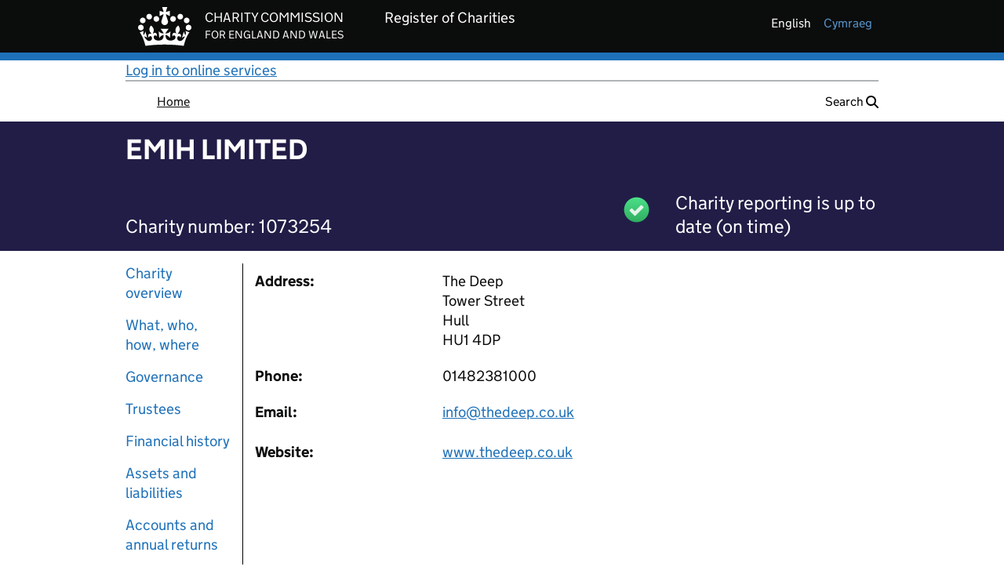

--- FILE ---
content_type: application/javascript
request_url: https://register-of-charities.charitycommission.gov.uk/o/frontend-js-spa-web/__liferay__/index.js
body_size: 38116
content:
var ce=Object.defineProperty;var he=Object.getOwnPropertyDescriptor;var ue=Object.getOwnPropertyNames;var de=Object.prototype.hasOwnProperty;var V=(i,e,t,r)=>{if(e&&typeof e=="object"||typeof e=="function")for(let a of ue(e))!de.call(i,a)&&a!==t&&ce(i,a,{get:()=>e[a],enumerable:!(r=he(e,a))||r.enumerable});return i},Q=(i,e,t)=>(V(i,e,"default"),t&&V(t,e,"default"));var n={};Q(n,De);import*as De from"../../frontend-js-web/__liferay__/index.js";{/*removed: await import('@liferay/language...')*/};var y=class i extends n.Disposable{constructor(e){if(super(),!e)throw new Error("Surface element id not specified. A surface element requires a valid id.");this.activeChild=null,this.defaultChild=null,this.element=null,this.id=e,this.transitionFn=null,this.defaultChild=this.getChild(i.DEFAULT),this.maybeWrapContentAsDefault_(),this.activeChild=this.defaultChild}addContent(e,t){let r=typeof t=="string"?(0,n.buildFragment)(t):t;Liferay.DOMTaskRunner.runTasks(r);let a=this.defaultChild;if(r){if(a=this.getChild(e),a)for(;a.firstChild;)a.removeChild(a.firstChild);else a=this.createChild(e),this.transition(a,null);a.appendChild(r)}let s=this.getElement();return s&&a&&s.appendChild(a),a}createChild(e){let t=document.createElement("div");return t.setAttribute("id",this.makeId_(e)),t}getChild(e){return document.getElementById(this.makeId_(e))}getElement(){return this.element?this.element:(this.element=document.getElementById(this.id),this.element)}getId(){return this.id}getTransitionFn(){return this.transitionFn}makeId_(e){return this.id+"-"+e}maybeWrapContentAsDefault_(){let e=this.getElement();if(e&&!this.defaultChild){let t=[];e.childNodes.forEach(a=>{a.classList&&(a.classList.contains("yui3-dd-proxy")||a.classList.contains("yui3-dd-shim"))||t.push(a)});let r=document.createDocumentFragment();t.forEach(a=>{r.appendChild(a)}),this.defaultChild=this.addContent(i.DEFAULT,r),this.transition(null,this.defaultChild)}}setId(e){this.id=e}setTransitionFn(e){this.transitionFn=e}show(e){let t=this.activeChild,r=this.getChild(e);return r||(r=this.defaultChild),this.activeChild=r,this.transition(t,r).finally(()=>{t&&t!==r&&t.remove()})}remove(e){let t=this.getChild(e);t&&t.remove()}toString(){return this.id}transition(e,t){let r=this.transitionFn||i.defaultTransition;return Promise.resolve(r.call(this,e,t))}};y.DEFAULT="default";y.defaultTransition=function(i,e){i&&(i.style.display="none",i.classList.remove("flipped")),e&&(e.style.display="block",e.classList.add("flipped"))};var m=y;var fe=1;function R(i){Array.prototype.slice.call(i.attributes).forEach(e=>i.removeAttribute(e.name))}function D(i,e){Array.prototype.slice.call(i.attributes).forEach(t=>e.setAttribute(t.name,t.value))}function W(){return`${window.location.pathname}${window.location.search}${window.location.hash}`}function E(){return`${window.location.pathname}${window.location.search}`}function N(i){let[e,t]=[0,0];do e+=i.offsetLeft,t+=i.offsetTop,i=i.offsetParent;while(i);return{offsetLeft:e,offsetTop:t}}function A(i){return"p_p_id_"+i+"_"}function pe(i){return i.map(e=>A(e))}function p(){return fe++}function d(i){let e=!i||i.startsWith("/")?new URL(i,window.location.origin):new URL(i);return e.pathname+e.search+e.hash}function S(i){let e=!i||i.startsWith("/")?new URL(i,window.location.origin):new URL(i);return e.pathname+e.search}function I(i){return(!i||i.startsWith("/")?new URL(i,window.location.origin):new URL(i)).pathname}function v(i){if(i){let e=E();return S(i)===d(e)}return!1}function G(i){let e=i?i.length:0;return e>1&&i[e-1]==="/"&&(i=i.substr(0,e-1)),i}function X(){pe(Liferay.Portlet.list).forEach(i=>{let e=document.querySelector("#"+i);e&&(Liferay.Portlet.destroy(e),e.portletProcessed=!1)}),Liferay.Portlet.readyCounter=0,Liferay.destroyComponents((i,e)=>e.destroyOnNavigate)}function me(i,e,t){let r=function(){e&&e()};if(i.rel&&i.rel!=="stylesheet"&&i.rel!=="canonical"&&i.rel!=="alternate"){setTimeout(r);return}return i.tagName==="STYLE"||i.rel==="canonical"||i.rel==="alternate"?setTimeout(r):(i.addEventListener("load",r,{once:!0}),i.addEventListener("error",r,{once:!0})),t?t(i):document.head.appendChild(i),i}function K(i,e,t){let r=i.querySelectorAll("style,link");if(!r.length&&e){setTimeout(e);return}let a=0,s=function(){e&&++a===r.length&&setTimeout(e)};for(let l=0;l<r.length;l++)me(r[l],s,t)}function x(i){Object.defineProperty(document,"referrer",{configurable:!0,get(){return i}})}{/*removed: await import('@liferay/language...')*/};var z=/([/])?(?:(?::(\w+)(?:\(((?:\\.|[^\\()])*)\))?|\(((?:\\.|[^\\()])+)\))([+*?])?)/g;function ge(i){return{match:i[0],modifier:i[5],name:i[2],paramPattern:i[3],prefix:i[1],unnamedPattern:i[4]}}function Y(i){let e="";for(let t=0;t<i.length;t++)if(typeof i[t]=="string")e+=J(i[t]);else{let r=k(i[t].pattern);i[t].repeat&&(r+=k("\\/"+r)+"*"),r=J(i[t].prefix)+`(${r})`,i[t].optional&&(i[t].partial||(r=k(r)),r+="?"),e+=r}return new RegExp("^"+ye(e)+"$")}function k(i){return`(?:${i})`}function J(i){return i.replace(/([.+*?=^!:${}()[]|\/\\])/g,"\\$1")}function ye(i){return i.endsWith("/")?i+="?":i+="\\/?",i}function T(i){if(typeof i!="string")return i;let e=i,t=0,r=[],a="",s=0,l=z.exec(e);for(;l;){let o=ge(l);a=e.slice(s,l.index),s=l.index+o.match.length,r.push(a),r.push({name:o.name?o.name:""+t++,optional:o.modifier==="*"||o.modifier==="?",partial:e[s]&&e[s]!==o.prefix,pattern:o.paramPattern||o.unnamedPattern||"[^\\/]+",prefix:o.prefix||"",repeat:o.modifier==="*"||o.modifier==="+"}),l=z.exec(e)}return s<e.length&&r.push(e.substr(s)),r}function Z(i){return Y(T(i))}function ee(i,e){let t={},r=T(i),a=e.match(Y(r));if(!a)return null;let s=1;for(let l=0;l<r.length;l++)if(typeof r[l]!="string"){let o=a[s++];o!==void 0&&(r[l].repeat&&(o=o.split("/")),t[r[l].name]=o)}return t}{/*removed: await import('@liferay/language...')*/};var U=class{constructor(e,t){if(!e)throw new Error("Route path not specified.");if(typeof t!="function")throw new Error("Route handler is not a function.");this.handler=t,this.path=e}buildParsedData_(){if(!this.parsedData_){let e=T(this.path),t=Z(e);this.parsedData_={regex:t,tokens:e}}return this.parsedData_}extractParams(e){return typeof this.path=="string"?ee(this.buildParsedData_().tokens,e):{}}getHandler(){return this.handler}getPath(){return this.path}matchesPath(e){let t=this.path;return typeof t=="function"?t(e):(typeof t=="string"&&(t=this.buildParsedData_().regex),t instanceof RegExp?e.search(t)>-1:!1)}},F=U;{/*removed: await import('@liferay/language...')*/};var H=class extends n.Disposable{constructor(){super(),this.cache=null,this.cacheable=!1}addCache(e){return this.cacheable&&(this.cache=e),this}clearCache(){return this.cache=null,this}disposeInternal(){this.clearCache()}getCache(){return this.cache}isCacheable(){return this.cacheable}setCacheable(e){e||this.clearCache(),this.cacheable=e}},te=H;{/*removed: await import('@liferay/language...')*/};var P=class extends te{constructor(){super(),this.id=this.makeId_(p()),this.metas=null,this.title=null}activate(){}beforeActivate(){}beforeDeactivate(){}beforeUpdateHistoryPath(e){return e}beforeUpdateHistoryState(e){return e}deactivate(){}disposeInternal(){super.disposeInternal()}evaluateScripts(e){return Object.keys(e).forEach(t=>{e[t].activeChild&&(0,n.runScriptsInElement)(e[t].activeChild)}),Promise.resolve()}evaluateStyles(){return Promise.resolve()}flip(e){let t=[];return Object.keys(e).forEach(r=>{let s=e[r].show(this.id);t.push(s)}),Promise.all(t)}getId(){return this.id}getMetas(){return this.metas}getSurfaceContent(){}getTitle(){return this.title}load(){return Promise.resolve()}makeId_(e){return"screen_"+e}preloadStyles(){return Promise.resolve()}setId(e){this.id=e}setMetas(e){this.metas=e}setTitle(e){this.title=e}toString(){return this.id}};P.isImplementedBy=function(i){return i instanceof P};var g=P;{/*removed: await import('@liferay/language...')*/};var _={IMMEDIATE:"immediate",SCHEDULE_LAST:"scheduleLast"},q=class extends n.EventEmitter{constructor(e){super(),this.activeScreen=null,this.activePath=null,this.allowPreventNavigate=!0,this.basePath="",this.browserPathBeforeNavigate=E(),this.captureScrollPositionFromScrollEvent=!0,this.defaultTitle=document.title,this.formSelector=e?.navigationExceptionSelectors?`form${e.navigationExceptionSelectors}`:'form[enctype="multipart/form-data"]:not([data-senna-off])',this.ignoreQueryStringFromRoutePath=!1,this.linkSelector=e?.navigationExceptionSelectors?`a${e.navigationExceptionSelectors}`:'a:not([data-senna-off]):not([target="_blank"])',this.loadingCssClass="senna-loading",this.nativeScrollRestorationSupported="scrollRestoration"in window.history,this.navigationStrategy=_.IMMEDIATE,this.isNavigationPending=!1,this.pendingNavigate=null,this.popstateScrollLeft=0,this.popstateScrollTop=0,this.preloadCSS=!!e?.preloadCSS,this.redirectPath=null,this.routes=[],this.scheduledNavigationQueue=[],this.screens={},this.skipLoadPopstate=!1,this.surfaces={},this.updateScrollPosition=!0,this.appEventHandlers_=new n.EventHandler,this.appEventHandlers_.add(this.addDOMEventListener(window,"scroll",(0,n.debounce)(this.onScroll_.bind(this),100)),this.addDOMEventListener(window,"load",this.onLoad_.bind(this)),this.addDOMEventListener(window,"popstate",this.onPopstate_.bind(this))),this.on("startNavigate",this.onStartNavigate_),this.on("beforeNavigate",this.onBeforeNavigate_),this.on("beforeNavigate",this.onBeforeNavigateDefault_,!0),this.on("beforeUnload",this.onBeforeUnloadDefault_),this.setLinkSelector(this.linkSelector),this.setFormSelector(this.formSelector),this.maybeOverloadBeforeUnload_()}addDOMEventListener(e,t,r){return e.addEventListener(t,r),{removeListener(){e.removeEventListener(t,r)}}}addRoutes(e){return Array.isArray(e)||(e=[e]),e.forEach(t=>{t instanceof F||(t=new F(t.path,t.handler)),this.routes.push(t)}),this}addSurfaces(e){return Array.isArray(e)||(e=[e]),e.forEach(t=>{typeof t=="string"&&(t=new m(t)),this.surfaces[t.getId()]=t}),this}canNavigate(e){try{let t=e.startsWith("/")?new URL(e,window.location.origin):new URL(e),r=d(e);return!(!this.isLinkSameOrigin_(t.host)||!this.isSameBasePath_(r)||(t.hash||e.endsWith("#"))&&v(r)||!this.findRoute(r))}catch{return!1}}clearScreensCache(){Object.keys(this.screens).forEach(e=>{e===this.activePath?this.activeScreen.clearCache():this.isNavigationPending&&this.pendingNavigate.path===e||this.removeScreen(e)})}createScreenInstance(e,t){if(!this.pendingNavigate&&e===this.activePath)return this.activeScreen;let r=this.screens[e];if(!r){let a=t.getHandler();a===g||g.isImplementedBy(a.prototype)?r=new a:r=a(t)||new g}return r}disposeInternal(){this.activeScreen&&this.removeScreen(this.activePath),this.clearScreensCache(),this.formEventHandler_.dispose(),this.linkEventHandler_.dispose(),this.appEventHandlers_.removeAllListeners(),super.disposeInternal()}dispatch(){return this.navigate(W(),!0)}doNavigate_(e,t){let r=this.findRoute(e);if(!r)return Promise.reject(new Error("No route for "+e));this.stopPendingNavigate_(),this.isNavigationPending=!0;let a=this.createScreenInstance(e,r);return this.maybePreventDeactivate_().then(()=>this.maybePreventActivate_(a)).then(()=>a.load(e)).then(()=>{this.navigationStrategy=_.SCHEDULE_LAST,this.activeScreen&&this.activeScreen.deactivate(),this.prepareNavigateHistory_(e,a,t),this.prepareNavigateSurfaces_(a,this.surfaces,this.extractParams(r,e))}).then(()=>this.preloadCSS?a.preloadStyles(this.surfaces):Promise.resolve()).then(()=>this.preloadCSS?a.evaluateStyles(this.surfaces):a.flip(this.surfaces)).then(()=>this.preloadCSS?a.flip(this.surfaces):a.evaluateStyles(this.surfaces)).then(()=>a.evaluateScripts(this.surfaces)).then(()=>this.maybeUpdateScrollPositionState_()).then(()=>this.syncScrollPositionSyncThenAsync_()).then(()=>this.finalizeNavigate_(e,a)).then(()=>this.maybeOverloadBeforeUnload_()).catch(s=>{throw this.isNavigationPending=!1,this.handleNavigateError_(e,a,s),s}).finally(()=>{if(this.navigationStrategy=_.IMMEDIATE,this.scheduledNavigationQueue.length){let s=this.scheduledNavigationQueue.shift();this.maybeNavigate_(s.href,s)}})}extractParams(e,t){return e.extractParams(this.getRoutePath(t))}finalizeNavigate_(e,t){t.activate(),this.activeScreen&&!this.activeScreen.isCacheable()&&this.activeScreen!==t&&this.removeScreen(this.activePath),this.activePath=e,this.activeScreen=t,this.browserPathBeforeNavigate=E(),this.screens[e]=t,this.isNavigationPending=!1,this.pendingNavigate=null,Liferay.SPA.__capturedFormElement__=null,Liferay.SPA.__capturedFormButtonElement__=null}findRoute(e){e=this.getRoutePath(e);for(let t=0;t<this.routes.length;t++){let r=this.routes[t];if(r.matchesPath(e))return r}return null}getAllowPreventNavigate(){return this.allowPreventNavigate}getBasePath(){return this.basePath}getDefaultTitle(){return this.defaultTitle}getFormSelector(){return this.formSelector}getIgnoreQueryStringFromRoutePath(){return this.ignoreQueryStringFromRoutePath}getLinkSelector(){return this.linkSelector}getLoadingCssClass(){return this.loadingCssClass}getRoutePath(e){return this.getIgnoreQueryStringFromRoutePath()?(e=I(e),I(e.substr(this.basePath.length))):(e=S(e),S(e.substr(this.basePath.length)))}getUpdateScrollPosition(){return this.updateScrollPosition}handleNavigateError_(e,t,r){this.emit("navigationError",{error:r,nextScreen:t,path:e}),v(e)||(this.isNavigationPending&&this.pendingNavigate?this.pendingNavigate.finally(()=>this.removeScreen(e),this):this.removeScreen(e))}hasRoutes(){return!!this.routes.length}isLinkSameOrigin_(e){return e===window.location.host}isSameBasePath_(e){return e.indexOf(this.basePath)===0}lockHistoryScrollPosition_(){let e=window.history.state;if(!e)return;let t=!1,r=function(){document.removeEventListener("scroll",r,!1),t||(window.scrollTo(e.scrollLeft,e.scrollTop),t=!0)};setTimeout(r),document.addEventListener("scroll",r,!1)}maybeDisableNativeScrollRestoration(){this.nativeScrollRestorationSupported&&(this.nativeScrollRestoration_=window.history.scrollRestoration,window.history.scrollRestoration="manual")}maybeScheduleNavigation_(e,t){return this.isNavigationPending&&this.navigationStrategy===_.SCHEDULE_LAST?(this.scheduledNavigationQueue=[{href:e,isScheduledNavigation:!0,...t}],!0):!1}maybeNavigate_(e,t){if(!this.canNavigate(e))return;if(this.maybeScheduleNavigation_(e,t)){t.preventDefault();return}let a=!1;try{this.navigate(d(e),!1,t)}catch{a=!0}!a&&!t.isScheduledNavigation&&t.preventDefault()}maybeOverloadBeforeUnload_(){typeof window.onbeforeunload=="function"&&(window._onbeforeunload=window.onbeforeunload,window.onbeforeunload=e=>{if(this.emit("beforeUnload",e),e&&e.defaultPrevented)return!0},window.onbeforeunload._overloaded=!0)}maybePreventActivate_(e){return Promise.resolve().then(()=>e.beforeActivate()).then(t=>{if(t)return Promise.reject(new Error("Cancelled by next screen"))})}maybePreventDeactivate_(){return Promise.resolve().then(()=>{if(this.activeScreen)return this.activeScreen.beforeDeactivate()}).then(e=>{if(e)return Promise.reject(new Error("Cancelled by active screen"))})}maybeRepositionScrollToHashedAnchor(){let e=window.location.hash;if(e){let t=document.getElementById(e.substring(1));if(t){let{offsetLeft:r,offsetTop:a}=N(t);window.scrollTo(r,a)}}}maybeRestoreNativeScrollRestoration(){this.nativeScrollRestorationSupported&&this.nativeScrollRestoration_&&(window.history.scrollRestoration=this.nativeScrollRestoration_)}maybeRestoreRedirectPathHash_(e,t,r){return t===S(e)?t+r:t}maybeUpdateScrollPositionState_(){let e=window.location.hash;if(e){let t=document.getElementById(e.substring(1));if(t){let{offsetLeft:r,offsetTop:a}=N(t);this.saveHistoryCurrentPageScrollPosition_(a,r)}}}navigate(e,t,r){return r&&(Liferay.SPA.__capturedFormElement__=r.capturedFormElement,Liferay.SPA.__capturedFormButtonElement__=r.capturedFormButtonElement),e===this.activePath&&(t=!0),this.emit("beforeNavigate",{event:r,path:e,replaceHistory:!!t}),this.pendingNavigate}onBeforeNavigate_(e){Liferay.SPA.__capturedFormElement__&&(e.form=Liferay.SPA.__capturedFormElement__)}onBeforeNavigateDefault_(e){this.pendingNavigate&&(this.pendingNavigate.path===e.path||this.navigationStrategy===_.SCHEDULE_LAST)||(this.emit("beforeUnload",e),this.emit("startNavigate",{form:e.form,path:e.path,replaceHistory:e.replaceHistory}))}onBeforeUnloadDefault_(e){let t=window._onbeforeunload;t&&!t._overloaded&&t()&&e.preventDefault()}onDocClickDelegate_(e){e.altKey||e.ctrlKey||e.metaKey||e.shiftKey||e.button||this.maybeNavigate_(e.delegateTarget.href,e)}onDocSubmitDelegate_(e){let t=e.delegateTarget;if(t.method==="get")return;e.capturedFormElement=t;let r="button:not([type]),button[type=submit],input[type=submit]",a=e.submitter??document.activeElement;a.matches(r)?e.capturedFormButtonElement=a:e.capturedFormButtonElement=t.querySelector(r),this.maybeNavigate_(t.action,e)}onLoad_(){this.skipLoadPopstate=!0,setTimeout(()=>{this.skipLoadPopstate=!1}),this.maybeRepositionScrollToHashedAnchor()}onPopstate_(e){if(this.skipLoadPopstate)return;if(v(this.browserPathBeforeNavigate)){this.maybeRepositionScrollToHashedAnchor();return}let t=e.state;if(!t){window.location.hash?(this.redirectPath&&!v(this.redirectPath)&&this.reloadPage(),this.maybeRepositionScrollToHashedAnchor()):this.reloadPage();return}if(t.senna){this.popstateScrollTop=t.scrollTop,this.popstateScrollLeft=t.scrollLeft,this.nativeScrollRestorationSupported||this.lockHistoryScrollPosition_(),this.once("endNavigate",()=>{t.referrer&&x(t.referrer)});let r=t.path.startsWith("/")?new URL(t.path,window.location.origin):new URL(t.path);if(r.hostname=window.location.hostname,r.port=window.location.port,this.maybeScheduleNavigation_(r.toString(),new Map))return;this.navigate(t.path,!0)}}onScroll_(){this.captureScrollPositionFromScrollEvent&&this.saveHistoryCurrentPageScrollPosition_(window.pageYOffset,window.pageXOffset)}onStartNavigate_(e){this.maybeDisableNativeScrollRestoration(),this.captureScrollPositionFromScrollEvent=!1,document.documentElement.classList.add(this.loadingCssClass);let t={form:e.form,path:e.path};this.pendingNavigate=this.doNavigate_(e.path,e.replaceHistory).catch(r=>{throw t.error=r,r}).finally(()=>{!this.pendingNavigate&&!this.scheduledNavigationQueue.length&&(document.documentElement.classList.remove(this.loadingCssClass),this.maybeRestoreNativeScrollRestoration(),this.captureScrollPositionFromScrollEvent=!0),this.emit("endNavigate",t)}),this.pendingNavigate.path=e.path}prefetch(e){let t=this.findRoute(e);if(!t)return Promise.reject(new Error("No route for "+e));let r=this.createScreenInstance(e,t);return r.load(e).then(()=>{this.screens[e]=r}).catch(a=>{throw this.handleNavigateError_(e,r,a),a})}prepareNavigateHistory_(e,t,r){let a=t.getTitle();typeof a!="string"&&(a=this.getDefaultTitle());let s=t.beforeUpdateHistoryPath(e),l=e.startsWith("/")?new URL(e,window.location.origin).hash:new URL(e).hash;s=this.maybeRestoreRedirectPathHash_(e,s,l);let o={form:!!Liferay.SPA.__capturedFormElement__,path:e,redirectPath:s,scrollLeft:0,scrollTop:0,senna:!0};r&&(o.scrollTop=this.popstateScrollTop,o.scrollLeft=this.popstateScrollLeft),this.updateHistory_(a,s,t.beforeUpdateHistoryState(o),r),this.redirectPath=s}prepareNavigateSurfaces_(e,t,r){Object.keys(t).forEach(a=>{let s=e.getSurfaceContent(a,r);t[a].addContent(e.getId(),s)})}reloadPage(){window.location.reload()}removeRoute(e){let t=this.routes.indexOf(e);return t>=0&&this.routes.splice(t,1),t>=0}removeScreen(e){let t=this.screens[e];t&&(Object.keys(this.surfaces).forEach(r=>this.surfaces[r].remove(t.getId())),t.dispose(),delete this.screens[e])}saveHistoryCurrentPageScrollPosition_(e,t){let r=window.history.state;r&&r.senna&&([r.scrollTop,r.scrollLeft]=[e,t],window.history.replaceState(r,null,null))}setAllowPreventNavigate(e){this.allowPreventNavigate=e}setBasePath(e){this.basePath=G(e)}setDefaultTitle(e){this.defaultTitle=e}setFormSelector(e){this.formSelector=e,this.formEventHandler_&&this.formEventHandler_.dispose(),this.formEventHandler_=(0,n.delegate)(document,"submit",this.formSelector,this.onDocSubmitDelegate_.bind(this),this.allowPreventNavigate)}setIgnoreQueryStringFromRoutePath(e){this.ignoreQueryStringFromRoutePath=e}setLinkSelector(e){this.linkSelector=e,this.linkEventHandler_&&this.linkEventHandler_.dispose(),this.linkEventHandler_=(0,n.delegate)(document,"click",this.linkSelector,this.onDocClickDelegate_.bind(this),this.allowPreventNavigate)}setLoadingCssClass(e){this.loadingCssClass=e}setUpdateScrollPosition(e){this.updateScrollPosition=e}stopPendingNavigate_(){this.pendingNavigate,this.pendingNavigate=null}syncScrollPositionSyncThenAsync_(){let e=window.history.state;if(!e)return;let t=e.scrollTop,r=e.scrollLeft,a=()=>{this.updateScrollPosition&&window.scrollTo(r,t)};return new Promise(s=>{a(),setTimeout(()=>{a(),s()})})}updateHistory_(e,t,r,a){let s=window.location.href;r&&(r.referrer=s),a?window.history.replaceState(r,e,t):window.history.pushState(r,e,t),x(s);let l=document.querySelector("title");l?l.innerHTML=e:document.title=e}},re=q;{/*removed: await import('@liferay/language...')*/};var Se=Math.pow(2,31)-1,ve=["bodyCssClass"],Pe=`
@keyframes shift-rightwards {
	0% {
		transform: translateX(-100%);
	}
	40% {
		transform: translateX(0%);
	}
	60% {
		transform: translateX(0%);
	}
	100% {
		transform: translateX(100%);
	}
}

.lfr-spa-loading-bar {
	background: var(--primary);
	display: none;
	height: 2px;
	left: 0;
	position: fixed;
	right: 0;
	top: 0;
	transform: translateX(100%);
	z-index: 2000;
}

.lfr-spa-loading .lfr-spa-loading-bar {
	animation: shift-rightwards 1s ease-in-out infinite;
	animation-delay: 0.4s;
	display: block;
}`,M=class extends re{constructor({cacheExpirationTime:e,clearScreensCache:t,debugEnabled:r,navigationExceptionSelectors:a,portletsBlacklist:s,preloadCSS:l,requestTimeout:o,userNotification:f,validStatusCodes:b}){super({navigationExceptionSelectors:a,preloadCSS:l}),this._cacheExpirationTime=e,this._clearScreensCache=t,this._debugEnabled=r,this.portletsBlacklist=s,this.userNotification=f,this.validStatusCodes=b,this.setShouldUseFacade(!0),this.timeout=Math.max(o,0)||Se,this.timeoutAlert=null,this.setLoadingCssClass("lfr-spa-loading"),this.on("beforeNavigate",this.onBeforeNavigate),this.on("endNavigate",this.onEndNavigate),this.on("navigationError",this.onNavigationError),this.on("startNavigate",this.onStartNavigate),Liferay.on("beforeScreenFlip",X),Liferay.on("beforeScreenFlip",Liferay.destroyUnfulfilledPromises),Liferay.on("io:complete",this.onLiferayIOComplete,this);let h=document.body;h.id||(h.id="senna_surface"+p()),this.addSurfaces(new m(h.id));let u="<style";Liferay.CSP&&Liferay.CSP.nonce&&(u+=` nonce="${Liferay.CSP.nonce}">`),u+=` type="text/css">${Pe}</style>`,document.head.appendChild((0,n.buildFragment)(u)),h.appendChild((0,n.buildFragment)('<div class="lfr-spa-loading-bar"></div>'))}createScreenInstance(e,t){return e===this.activePath&&new URL(e,window.location.origin).searchParams.get("p_p_lifecycle")==="1"&&(this.activePath=this.activePath+`__${p()}`,this.screens[this.activePath]=this.screens[e],delete this.screens[e]),super.createScreenInstance(e,t)}getCacheExpirationTime(){return this._cacheExpirationTime}getValidStatusCodes(){return this.validStatusCodes}isCacheEnabled(){return this.getCacheExpirationTime()>-1}isInPortletBlacklist(e){let t=this.portletsBlacklist.map(r=>`[id^="${A(r)}"]`).join();return!!e.closest(t)}isScreenCacheExpired(e){let t=!1;return this.getCacheExpirationTime()!==0&&(t=new Date().getTime()-e.getCacheLastModified()>this.getCacheExpirationTime()),t}onBeforeNavigate(e,t){(this._clearScreensCache||e.form)&&this.clearScreensCache(),this._clearLayoutData(),e.path=this._propagateParams(e),Liferay.fire("beforeNavigate",{app:this,originalEvent:t,path:e.path})}onDataLayoutConfigReady_(){Liferay.Layout&&Liferay.Data.layoutConfig?Liferay.Layout.init(Liferay.Data.layoutConfig):this.dataLayoutConfigReadyHandle_=Liferay.once("dataLayoutConfigReady",this.onDataLayoutConfigReady_)}onDocClickDelegate_(e){this.isInPortletBlacklist(e.target.closest(this.getLinkSelector()))||super.onDocClickDelegate_(e)}onDocSubmitDelegate_(e){this.isInPortletBlacklist(e.target.closest(this.getFormSelector()))||super.onDocSubmitDelegate_(e)}onEndNavigate(e){Liferay.fire("endNavigate",{app:this,error:e.error,path:e.path}),this.pendingNavigate||(this._clearRequestTimer(),this._hideTimeoutAlert()),e.error||this.onDataLayoutConfigReady_(),AUI().Get._insertCache={},Liferay.DOMTaskRunner.reset()}onLiferayIOComplete(){this.clearScreensCache()}onNavigationError(e){if(e.error.requestPrematureTermination)window.location.href=e.path;else if(e.error.invalidStatus||e.error.requestError||e.error.timeout){let t='There\x20was\x20an\x20unexpected\x20error\x2e\x20Please\x20refresh\x20the\x20current\x20page\x2e';this._debugEnabled&&(console.error(e.error),e.error.invalidStatus&&(t='The\x20SPA\x20navigation\x20request\x20received\x20an\x20invalid\x20HTTP\x20status\x20code\x2e'),e.error.requestError&&(t='There\x20was\x20an\x20unexpected\x20error\x20in\x20the\x20SPA\x20request\x2e'),e.error.timeout&&(t='The\x20SPA\x20request\x20timed\x20out\x2e')),Liferay.Data.layoutConfig=this.dataLayoutConfig_,this._createNotification({message:t,title:'Error',type:"danger"})}}onStartNavigate(e){Liferay.fire("startNavigate",{app:this,path:e.path}),this._startRequestTimer(e.path)}setPortletsBlacklist(e){this.portletsBlacklist=e}setValidStatusCodes(e){this.validStatusCodes=e}_clearLayoutData(){this.dataLayoutConfig_=Liferay.Data.layoutConfig,Liferay.Data.layoutConfig=null,this.dataLayoutConfigReadyHandle_&&(this.dataLayoutConfigReadyHandle_.detach(),this.dataLayoutConfigReadyHandle_=null)}_clearRequestTimer(){this.requestTimer&&clearTimeout(this.requestTimer)}_createNotification(e){return new Promise(t=>{t((0,n.openToast)({type:"warning",...e}))})}_hideTimeoutAlert(){this.timeoutAlert&&this.timeoutAlert.dispose()}_propagateParams(e){let t=this.activePath?new URL(this.activePath,window.location.origin):new URL(window.location.href),r=t.searchParams.get("p_p_id"),a=new URL(e.path,window.location.origin),s=a.searchParams.get("p_p_id");return s&&s===r&&ve.forEach(l=>{let o=`_${s}_${l}`,f=t.searchParams.get(o);f&&a.searchParams.set(o,f)}),a.toString()}_startRequestTimer(e){this._clearRequestTimer(),this.userNotification.timeout>0&&(this.requestTimer=setTimeout(()=>{Liferay.fire("spaRequestTimeout",{path:e}),this._hideTimeoutAlert(),this._createNotification({message:this.userNotification.message,title:this.userNotification.title,type:"warning"}).then(t=>{this.timeoutAlert=t})},this.userNotification.timeout))}updateHistory_(e,t,r,a){r&&r.redirectPath&&(r.path=r.redirectPath),super.updateHistory_(e,t,r,a)}},ie=M;{/*removed: await import('@liferay/language...')*/};var _e="Invalid status code",we="Failed to fetch",Le="Load failed",be="NetworkError when attempting to fetch resource.",Ee="Preflight response is not successful",Te="Request error",ae="Request timeout",Ce="Request terminated prematurely",w=class i extends g{constructor(){super(),this.cacheable=!0,this.httpHeaders={"X-PJAX":"true","X-Requested-With":"XMLHttpRequest"},this.httpMethod=i.GET,this.request=null,this.timeout=3e4}assertValidResponseStatusCode(e){if(!this.isValidResponseStatusCode(e)){let t=new Error(_e);throw t.invalidStatus=!0,t.statusCode=e,t}}beforeUpdateHistoryPath(e){let t=this.getRequestPath();return t&&t!==e?t:e}beforeUpdateHistoryState(e){return e.senna&&e.form&&e.redirectPath===e.path?null:e}formatLoadPath(e){let t=new URL(e,window.location.origin);return t.hostname=window.location.hostname,t.protocol=window.location.protocol,window.location.port&&(t.port=window.location.port),t.toString()}getHttpHeaders(){return this.httpHeaders}getHttpMethod(){return this.httpMethod}getRequestPath(){let e=this.getRequest();if(e){let t=e.url,r=this.getResponse();if(r){let a=r.url;a&&(t=a)}return d(t)}return null}getResponse(){return this.response}getRequest(){return this.request}getTimeout(){return this.timeout}isValidResponseStatusCode(e){return e>=200&&e<=399}getFormData(e,t){let r=new FormData(e);return this.maybeAppendSubmitButtonValue_(r,t),r}load(e){let t=this.getCache();if(t)return Promise.resolve(t);let r=null,a=this.httpMethod,s={"X-PJAX":"true",...this.httpHeaders};Liferay.SPA.__capturedFormElement__&&(r=this.getFormData(Liferay.SPA.__capturedFormElement__,Liferay.SPA.__capturedFormButtonElement__),a=i.POST);let l=this.formatLoadPath(e);return this.setRequest({method:a,requestBody:r,requestHeaders:s,url:l}),Promise.race([(0,n.fetch)(l,{body:r,headers:s,method:a,mode:"cors",redirect:"follow",referrer:"about:client"}).then(o=>(this.assertValidResponseStatusCode(o.status),this.setResponse(o),o.clone().text())).then(o=>(a===i.GET&&this.isCacheable()&&this.addCache(o),o)),new Promise((o,f)=>{setTimeout(()=>f(new Error(ae)),this.timeout)})]).catch(o=>{switch(o.message){case Le:window.location.href=l;break;case ae:o.timeout=!0;break;case Ce:case we:case be:case Ee:o.requestError=!0,o.requestPrematureTermination=!0;break;case Te:default:o.requestError=!0;break}throw o})}maybeAppendSubmitButtonValue_(e,t){t&&t.name&&e.append(t.name,t.value)}setHttpHeaders(e){this.httpHeaders=e}setHttpMethod(e){this.httpMethod=e.toLowerCase()}setRequest(e){this.request=e}setResponse(e){this.response=e}setTimeout(e){this.timeout=e}};w.GET="get";w.POST="post";var se=w;{/*removed: await import('@liferay/language...')*/};var L=class i extends se{constructor(){super(),this.metaTagsSelector="meta",this.titleSelector="title"}activate(){super.activate(),this.releaseVirtualDocument(),this.pendingStyles=null}allocateVirtualDocumentForContent(e){this.virtualDocument||(this.virtualDocument=document.createElement("html")),this.copyNodeAttributesFromContent_(e,this.virtualDocument),this.virtualDocument.innerHTML=e}appendStyleIntoDocument_(e){if(e.matches(i.selectors.stylesTemporary)&&this.pendingStyles.push(e),e.id){let r=document.getElementById(e.id);if(r){r.parentNode.insertBefore(e,r.nextSibling);return}}document.head.appendChild(e)}assertSameBodyIdInVirtualDocument(){let e=this.virtualDocument.querySelector("body");document.body.id||(document.body.id="senna_surface_"+p()),e&&(e.id=document.body.id)}copyNodeAttributesFromContent_(e,t){e=e.replace(/[<]\s*html/gi,"<senna"),e=e.replace(/\/html\s*>/gi,"/senna>"),t.innerHTML=e;let r=t.querySelector("senna");r&&(R(t),D(r,t))}disposeInternal(){this.disposePendingStyles(),super.disposeInternal()}disposePendingStyles(){this.pendingStyles&&this.pendingStyles.forEach(e=>e.remove())}evaluateScripts(e){return this.evaluateTrackedResources_(n.runScriptsInElement,i.selectors.scripts,i.selectors.scriptsTemporary,i.selectors.scriptsPermanent).then(()=>super.evaluateScripts(e))}preloadStyles(e){let t=this.virtualQuerySelectorAll_(i.selectors.styles);return Promise.all(t.map(r=>{let a=this.getResourceKey_(r);return!i.permanentResourcesInDoc[a]&&r.href?(0,n.fetch)(r.href).then(s=>s.ok?s.text():Promise.resolve()):Promise.resolve()})).then(()=>super.preloadStyles(e))}evaluateStyles(e){return this.pendingStyles=[],this.evaluateTrackedResources_(K,i.selectors.styles,i.selectors.stylesTemporary,i.selectors.stylesPermanent,this.appendStyleIntoDocument_.bind(this)).then(()=>super.evaluateStyles(e))}evaluateFavicon_(){let e=this.virtualQuerySelectorAll_(i.selectors.favicon),t=this.querySelectorAll_(i.selectors.favicon);return new Promise(r=>{t.forEach(a=>a.remove()),this.runFaviconInElement_(e).then(()=>r())})}evaluateTrackedResources_(e,t,r,a,s){let l=this.virtualQuerySelectorAll_(t),o=this.querySelectorAll_(r);this.querySelectorAll_(a).forEach(h=>{let u=this.getResourceKey_(h);u&&(i.permanentResourcesInDoc[u]=!0)});let b=(0,n.buildFragment)();return l.forEach(h=>{let u=this.getResourceKey_(h);i.permanentResourcesInDoc[u]||b.appendChild(h),u&&h.matches(a)&&(i.permanentResourcesInDoc[u]=!0)}),new Promise(h=>{e(b,()=>{o.forEach(u=>u.remove()),h()},s)})}flip(e){return super.flip(e).then(()=>{R(document.documentElement),D(this.virtualDocument,document.documentElement),this.evaluateFavicon_(),this.updateMetaTags_()})}updateMetaTags_(){let e=this.querySelectorAll_("meta"),t=this.metas;e&&(e.forEach(r=>r.remove()),t&&t.forEach(r=>document.head.appendChild(r)))}getResourceKey_(e){return e.id||e.href||e.src||""}getSurfaceContent(e){let t=this.virtualDocument.querySelector("#"+e);if(t){let r=t.querySelector("#"+e+"-"+m.DEFAULT);return r?r.innerHTML:t.innerHTML}}getTitleSelector(){return this.titleSelector}load(e){return super.load(e).then(t=>(this.allocateVirtualDocumentForContent(t),this.resolveTitleFromVirtualDocument(),this.resolveMetaTagsFromVirtualDocument(),this.assertSameBodyIdInVirtualDocument(),t))}runFaviconInElement_(e){return new Promise(t=>{e.forEach(r=>{document.head.appendChild(r)}),t()})}virtualQuerySelectorAll_(e){return Array.prototype.slice.call(this.virtualDocument.querySelectorAll(e))}querySelectorAll_(e){return Array.prototype.slice.call(document.querySelectorAll(e))}releaseVirtualDocument(){this.virtualDocument=null}resolveTitleFromVirtualDocument(){let e=this.virtualDocument.querySelector(this.titleSelector);e&&this.setTitle(e.textContent.trim())}resolveMetaTagsFromVirtualDocument(){let e=this.virtualQuerySelectorAll_(this.metaTagsSelector);e&&this.setMetas(e)}setTitleSelector(e){this.titleSelector=e}},B=':not([rel="Shortcut Icon"]):not([rel="shortcut icon"]):not([rel="icon"]):not([href$="favicon.icon"])';L.selectors={favicon:'link[rel="Shortcut Icon"],link[rel="shortcut icon"],link[rel="icon"],link[href$="favicon.icon"]',scripts:"script[data-senna-track]",scriptsPermanent:'script[data-senna-track="permanent"]',scriptsTemporary:'script[data-senna-track="temporary"]',styles:`style[data-senna-track],link[data-senna-track]${B}`,stylesPermanent:`style[data-senna-track="permanent"],link[data-senna-track="permanent"]${B}`,stylesTemporary:`style[data-senna-track="temporary"],link[data-senna-track="temporary"]${B}`};L.permanentResourcesInDoc={};var c=L;{/*removed: await import('@liferay/language...')*/};var O=class extends c{constructor(){super(),this.cacheable=!1,this.timeout=Liferay.SPA.app.timeout}dispose(){super.dispose(),Liferay.fire("screenDispose",{app:Liferay.SPA.app,screen:this})}activate(){super.activate(),Liferay.fire("screenActivate",{app:Liferay.SPA.app,screen:this})}addCache(e){super.addCache(e),this.cacheLastModified=new Date().getTime()}checkRedirectPath(e){let t=Liferay.SPA.app;!Liferay.SPA.__capturedFormElement__&&!t.findRoute(e)&&(window.location.href=e)}deactivate(){super.deactivate(),Liferay.fire("screenDeactivate",{app:Liferay.SPA.app,screen:this})}beforeScreenFlip(){Liferay.fire("beforeScreenFlip",{app:Liferay.SPA.app,screen:this})}copyBodyAttributes(){let e=this.virtualDocument.querySelector("body");document.body.className=e.className,document.body.onload=e.onload}evaluateStyles(e){let t=document.querySelector("html").lang.replaceAll("-","_"),r=this.virtualDocument.lang.replaceAll("-","_");return t!==r&&(this.stylesPermanentSelector_=c.selectors.stylesPermanent,this.stylesTemporarySelector_=c.selectors.stylesTemporary,this.makePermanentSelectorsTemporary_(t,r)),super.evaluateStyles(e).then(this.restoreSelectors_.bind(this))}flip(e){return this.copyBodyAttributes(),Promise.resolve(this.beforeScreenFlip()).then(super.flip(e)).then(()=>{this.runBodyOnLoad(),Liferay.fire("screenFlip",{app:Liferay.SPA.app,screen:this})})}getCache(){let e=null,t=Liferay.SPA.app;return t.isCacheEnabled()&&!t.isScreenCacheExpired(this)&&(e=super.getCache()),e}getCacheLastModified(){return this.cacheLastModified}isValidResponseStatusCode(e){let t=Liferay.SPA.app.getValidStatusCodes();return e>=200&&e<=500||t.indexOf(e)>-1}load(e){return super.load(e).then(t=>{let r=this.beforeUpdateHistoryPath(e);return this.checkRedirectPath(r),Liferay.fire("screenLoad",{app:Liferay.SPA.app,content:t,screen:this}),t})}makePermanentSelectorsTemporary_(e,t){c.selectors.stylesTemporary=c.selectors.stylesTemporary.split(",").concat(c.selectors.stylesPermanent.split(",").map(r=>`${r}[href*="${e}"]`)).join(),c.selectors.stylesPermanent=c.selectors.stylesPermanent.split(",").map(r=>`${r}[href*="${t}"]`).join()}restoreSelectors_(){c.selectors.stylesPermanent=this.stylesPermanentSelector_||c.selectors.stylesPermanent,c.selectors.stylesTemporary=this.stylesTemporarySelector_||c.selectors.stylesTemporary}runBodyOnLoad(){let e=document.body.onload;e&&e()}},C=O;{/*removed: await import('@liferay/language...')*/};var j=class extends C{constructor(){super(),this.httpMethod="POST"}getRequestPath(){let e=null;if(this.getRequest()){let r=new URL(super.getRequestPath(),window.location.origin);r.searchParams.get("p_p_lifecycle")==="1"&&r.searchParams.set("p_p_lifecycle","0"),e=d(r.toString())}return e}},oe=j;{/*removed: await import('@liferay/language...')*/};var $=class extends C{constructor(){super(),this.cacheable=!0}},ne=$;var le=function(i){let e=new ie(i);return e.addRoutes([{handler:oe,path(t){let r=!1,a=new URL(t,window.location.origin),l=new URL(i.loginRedirect,window.location.origin).host||window.location.host;if(e.isLinkSameOrigin_(l)&&(r=a.searchParams.get("p_p_lifecycle")==="1",r)){let o=a.searchParams.get("p_p_id");o&&i.excludedTargetPortlets&&(r=!i.excludedTargetPortlets.includes(o))}return r}},{handler:ne,path(t){let r=!1;if((t+"/").indexOf(themeDisplay.getPathMain()+"/")!==0&&!i.excludedPaths.some(s=>t.indexOf(s)===0)){let l=new URL(t,window.location.origin).searchParams.get("p_p_lifecycle");r=l==="0"||!l}return r}}]),Liferay.Util.submitForm=function(t){setTimeout(()=>{let r=Object.isPrototypeOf.call(HTMLFormElement.prototype,t)?t:t.getDOM(),a="form"+i.navigationExceptionSelectors,s=r.action;if(r.matches(a)&&e.canNavigate(s)&&r.method!=="get"&&!e.isInPortletBlacklist(r)){Liferay.Util._submitLocked=!1,Liferay.SPA.__capturedFormElement__=r;let l="button:not([type]),button[type=submit],input[type=submit]";document.activeElement.matches(l)?Liferay.SPA.__capturedFormButtonElement__=document.activeElement:Liferay.SPA.__capturedFormButtonElement__=r.querySelector(l),e.navigate(d(s))}else r.submit()})},Liferay.initComponentCache(),Liferay.SPA={app:e},Liferay.fire("SPAReady"),e};function vt(i){document.readyState==="loading"?document.addEventListener("DOMContentLoaded",()=>{le(i)}):le(i)}export{vt as init};
//# sourceMappingURL=index.js.map
